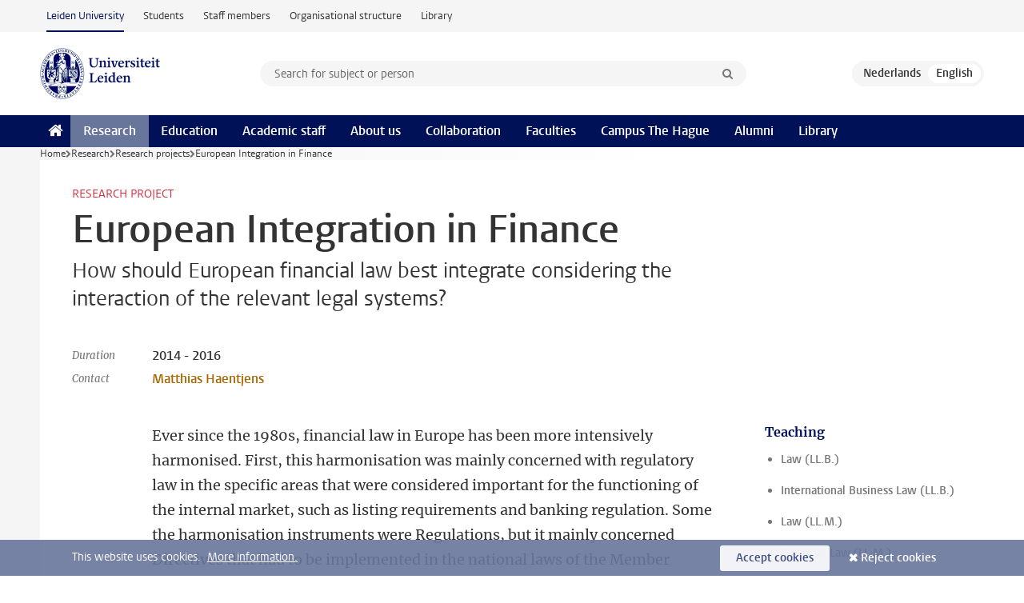

--- FILE ---
content_type: text/html;charset=UTF-8
request_url: https://www.universiteitleiden.nl/en/research/research-projects/law/european-integration-in-finance
body_size: 7201
content:
<!DOCTYPE html>
<html lang="en" data-version="1.217.00" >
<head>


















<!-- standard page html head -->

    <title>European Integration in Finance - Leiden University</title>
        <meta name="google-site-verification" content="o8KYuFAiSZi6QWW1wxqKFvT1WQwN-BxruU42si9YjXw"/>
        <meta name="google-site-verification" content="hRUxrqIARMinLW2dRXrPpmtLtymnOTsg0Pl3WjHWQ4w"/>

        <link rel="canonical" href="https://www.universiteitleiden.nl/en/research/research-projects/law/european-integration-in-finance"/>
<!-- icons -->
    <link rel="shortcut icon" href="/en/design-1.1/assets/icons/favicon.ico"/>
    <link rel="icon" type="image/png" sizes="32x32" href="/en/design-1.1/assets/icons/icon-32px.png"/>
    <link rel="icon" type="image/png" sizes="96x96" href="/en/design-1.1/assets/icons/icon-96px.png"/>
    <link rel="icon" type="image/png" sizes="195x195" href="/en/design-1.1/assets/icons/icon-195px.png"/>

    <link rel="apple-touch-icon" href="/en/design-1.1/assets/icons/icon-120px.png"/> <!-- iPhone retina -->
    <link rel="apple-touch-icon" sizes="180x180"
          href="/en/design-1.1/assets/icons/icon-180px.png"/> <!-- iPhone 6 plus -->
    <link rel="apple-touch-icon" sizes="152x152"
          href="/en/design-1.1/assets/icons/icon-152px.png"/> <!-- iPad retina -->
    <link rel="apple-touch-icon" sizes="167x167"
          href="/en/design-1.1/assets/icons/icon-167px.png"/> <!-- iPad pro -->

    <meta charset="utf-8"/>
    <meta name="viewport" content="width=device-width, initial-scale=1"/>
    <meta http-equiv="X-UA-Compatible" content="IE=edge"/>

            <meta name="keywords" content="banks,financial crisis,financial law,harmonisation,insolvency law"/>
            <meta name="description" content="How should European financial law best integrate considering the interaction of the relevant legal systems?"/>
<meta name="application-name" content="search"
data-content-type="researchproject"
data-content-category="research"
data-protected="false"
data-language="en"
data-last-modified-date="2017-06-14"
data-publication-date="2017-06-14"
data-organization="hazelhoff-centre,law,institute-for-private-law"
data-faculties="law"
data-uuid="677419a4-841a-493e-b7cb-9dc83e1c38cd"
data-website="external-site"
data-keywords="banks,financial crisis,financial law,harmonisation,insolvency law"
/>    <!-- Bluesky -->
    <meta name="bluesky:card" content="summary_large_image">
    <meta name="bluesky:site" content="unileiden.bsky.social">
        <meta name="bluesky:title" content="European Integration in Finance">
        <meta name="bluesky:description" content="How should European financial law best integrate considering the interaction of the relevant legal systems?">

        <meta name="bluesky:image"
              content="https://www.universiteitleiden.nl/en/design-1.1/assets/images/bluesky-card.png">
    <!-- Twitter/X -->
    <meta name="twitter:card" content="summary_large_image">
    <meta name="twitter:site" content="@UniLeiden">
        <meta name="twitter:title" content="European Integration in Finance">
        <meta name="twitter:description" content="How should European financial law best integrate considering the interaction of the relevant legal systems?">

        <meta name="twitter:image"
              content="https://www.universiteitleiden.nl/en/design-1.1/assets/images/twitter-card.png">
    <!-- Open Graph -->
        <meta property="og:title" content="European Integration in Finance"/>
    <meta property="og:type" content="website"/>
        <meta property="og:description" content="How should European financial law best integrate considering the interaction of the relevant legal systems?"/>
        <meta property="og:site_name" content="Leiden University"/>
        <meta property="og:locale" content="en_US"/>

        <meta property="og:image" content="https://www.universiteitleiden.nl/en/design-1.1/assets/images/twitter-card.png"/>

        <meta property="og:url" content="https://www.universiteitleiden.nl/en/research/research-projects/law/european-integration-in-finance"/>

<!-- Favicon and CSS -->

<link rel='shortcut icon' href="/en/design-1.1/assets/icons/favicon.ico"/>

    <link rel="stylesheet" href="/en/design-1.1/css/ul2external/screen.css?v=1.217.00"/>






<script>
var cookiesAccepted = 'false';
var internalTraffic = 'false';
</script>

<script>
window.dataLayer = window.dataLayer || [];
dataLayer.push({
event: 'Custom dimensions',
customDimensionData: {
faculty: 'Law',
facultyInstitute: 'Institute of Private Law',
language: 'en',
pageType: 'researchproject',
publicationDate: '2017-06-14',
cookiesAccepted: window.cookiesAccepted,
},
user: {
internalTraffic: window.internalTraffic,
}
});
</script>
<!-- Google Tag Manager -->
<script>(function (w, d, s, l, i) {
w[l] = w[l] || [];
w[l].push({
'gtm.start':
new Date().getTime(), event: 'gtm.js'
});
var f = d.getElementsByTagName(s)[0],
j = d.createElement(s), dl = l != 'dataLayer' ? '&l=' + l : '';
j.async = true;
j.src =
'https://www.googletagmanager.com/gtm.js?id=' + i + dl;
f.parentNode.insertBefore(j, f);
})(window, document, 'script', 'dataLayer', 'GTM-P7SF446');
</script>
<!-- End Google Tag Manager -->



<!-- this line enables the loading of asynchronous components (together with the headContributions at the bottom) -->
<!-- Header Scripts -->
</head>
<body class=" left--detail">
<!-- To enable JS-based styles: -->
<script> document.body.className += ' js'; </script>
<div class="skiplinks">
<a href="#content" class="skiplink">Skip to main content</a>
</div><div class="header-container"><div class="top-nav-section">
<nav class="top-nav wrapper js_mobile-fit-menu-items" data-show-text="show all" data-hide-text="hide" data-items-text="menu items">
<ul id="sites-menu">
<li>
<a class="active track-event"
href="/en"
data-event-category="external-site"
data-event-label="Topmenu external-site"
>Leiden University</a>
</li>
<li>
<a class=" track-event"
href="https://www.student.universiteitleiden.nl/en"
data-event-category="student-site"
data-event-label="Topmenu external-site"
>Students</a>
</li>
<li>
<a class=" track-event"
href="https://www.staff.universiteitleiden.nl/"
data-event-category="staffmember-site"
data-event-label="Topmenu external-site"
>Staff members</a>
</li>
<li>
<a class=" track-event"
href="https://www.organisatiegids.universiteitleiden.nl/en"
data-event-category="org-site"
data-event-label="Topmenu external-site"
>Organisational structure</a>
</li>
<li>
<a class=" track-event"
href="https://www.library.universiteitleiden.nl/"
data-event-category="library-site"
data-event-label="Topmenu external-site"
>Library</a>
</li>
</ul>
</nav>
</div>
<header id="header-main" class="wrapper clearfix">
<h1 class="logo">
<a href="/en">
<img width="151" height="64" src="/en/design-1.1/assets/images/zegel.png" alt="Universiteit Leiden"/>
</a>
</h1><!-- Standard page searchbox -->
<form id="search" method="get" action="searchresults-main">
<input type="hidden" name="website" value="external-site"/>
<fieldset>
<legend>Search for subject or person and select category</legend>
<label for="search-field">Searchterm</label>
<input id="search-field" type="search" name="q" data-suggest="https://www.universiteitleiden.nl/en/async/searchsuggestions"
data-wait="100" data-threshold="3"
value="" placeholder="Search for subject or person"/>
<ul class="options">
<li>
<a href="/en/search" data-hidden='' data-hint="Search for subject or person">
All categories </a>
</li>
<li>
<a href="/en/search" data-hidden='{"content-category":"staffmember"}' data-hint="Search for&nbsp;persons">
Persons
</a>
</li>
<li>
<a href="/en/search" data-hidden='{"content-category":"education"}' data-hint="Search for&nbsp;education">
Education
</a>
</li>
<li>
<a href="/en/search" data-hidden='{"content-category":"research"}' data-hint="Search for&nbsp;research">
Research
</a>
</li>
<li>
<a href="/en/search" data-hidden='{"content-category":"news"}' data-hint="Search for&nbsp;news">
News
</a>
</li>
<li>
<a href="/en/search" data-hidden='{"content-category":"event"}' data-hint="Search for&nbsp;events">
Events
</a>
</li>
<li>
<a href="/en/search" data-hidden='{"content-category":"dossier"}' data-hint="Search for&nbsp;dossiers">
Dossiers
</a>
</li>
<li>
<a href="/en/search" data-hidden='{"content-category":"location"}' data-hint="Search for&nbsp;locations">
Locations
</a>
</li>
<li>
<a href="/en/search" data-hidden='{"content-category":"course"}' data-hint="Search for&nbsp;courses">
Courses
</a>
</li>
<li>
<a href="/en/search" data-hidden='{"content-category":"vacancy"}' data-hint="Search for&nbsp;vacancies">
Vacancies
</a>
</li>
<li>
<a href="/en/search" data-hidden='{"content-category":"general"}' data-hint="Search for&nbsp;other">
Other
</a>
</li>
<li>
<a href="/en/search" data-hidden='{"keywords":"true"}' data-hint="Search for&nbsp;keywords">
Keywords
</a>
</li>
</ul>
<button class="submit" type="submit">
<span>Search</span>
</button>
</fieldset>
</form><div class="language-btn-group">
<a href="https://www.universiteitleiden.nl/onderzoek/onderzoeksprojecten/rechtsgeleerdheid/european-integration-in-finance" class="btn">
<abbr title="Nederlands">nl</abbr>
</a>
<span class="btn active">
<abbr title="English">en</abbr>
</span>
</div>
</header><nav id="main-menu" class="main-nav js_nav--disclosure" data-nav-label="Menu" data-hamburger-destination="header-main">
<ul class="wrapper">
<li><a class="home" href="/en"><span>Home</span></a></li>
<li>
<a href="/en/research" class="active">Research</a>
</li>
<li>
<a href="/en/education" >Education</a>
</li>
<li>
<a href="/en/academic-staff" >Academic staff</a>
</li>
<li>
<a href="/en/about-us" >About us</a>
</li>
<li>
<a href="/en/collaboration" >Collaboration</a>
</li>
<li>
<a href="/en/about-us/management-and-organisation/faculties" >Faculties</a>
</li>
<li>
<a href="/en/the-hague" >Campus The Hague</a>
</li>
<li>
<a href="/en/alumni" >Alumni</a>
</li>
<li>
<a href="https://www.library.universiteitleiden.nl" >Library</a>
</li>
</ul>
</nav>
</div>
<div class="main-container">
<div class="main wrapper clearfix">

<!-- main Student and Staff pages -->

<nav class="breadcrumb" aria-label="Breadcrumb" id="js_breadcrumbs" data-show-text="show all" data-hide-text="hide" data-items-text="breadcrumbs">
<ol id="breadcrumb-list">
<li>
<a href="/en">Home</a>
</li>
<li>
<a href="/en/research">
Research
</a>
</li>
<li>
<a href="/en/research/research-projects">
Research projects
</a>
</li>
<li>European Integration in Finance</li>
</ol>
</nav>






























<article id="content" class="left--detail__layout">

    <header class="article-header">
        <p class="context">Research project</p>
        <h1>European Integration in Finance</h1>
        <p class="intro">How should European financial law best integrate considering the interaction of the relevant legal systems?</p>

        <dl class="facts">
                <dt>Duration</dt>
                <dd>2014&nbsp;-&nbsp;2016</dd>

                    <dt>Contact</dt>
                    <dd>
                            <a href="/medewerkers/matthias-haentjens">Matthias Haentjens</a>
                    </dd>


        </dl>
    </header>

    <div class="article-main-content">
        <div class="indent">
<p>Ever since the 1980s, financial law in Europe has been more intensively harmonised. First, this harmonisation was mainly concerned with regulatory law in the specific areas that were considered important for the functioning of the internal market, such as listing requirements and banking regulation. Some the harmonisation instruments were Regulations, but it mainly concerned Directives that had to be implemented in the national laws of the Member States. Supervision also remained largely a national matter.</p>

<p>The last five years, more specifically because of the financial crisis, the ramifications from the fall of Lehman Brothers and the ongoing economic strains in the eurozone have seen a host of new measures to further the European integration of financial law. In an amazingly short time period, financial supervision in the EU has been overhauled, a banking union has been made operational whereby the ECB has taken over supervisory responsibility from the national prudential supervisors of the eurozone and a bank insolvency law has been harmonised. Also, the last decade has seen the European legislator use ever more directly applicable legislative instruments, rather than instruments that must be implemented in the national laws of the Member States. European rules on market abuse, for instance, had first been issued as Directives, but have recently obtained the form of a directly applicable European Regulation. The same is true for rules on (trading on) markets in financial instruments.&nbsp;</p>

<p>The recent harmonisation leap forward in financial matters has not been confined to regulatory law. As stated above, insolvency law has also been touched, but there is more: A first European, direct ground for tort liability of credit rating agencies has been introduced and a proposal for more rules on collateralised finance transactions has been drafted. A proposal for substantive rules on securities custody has been long awaited. Thus, also areas of law that have traditionally been regarded to remain the Member States prerogative, have become the subject of European integration.&nbsp;</p>

<p>The above development poses fundamental questions both on the functioning of the EU and its Member States as one or more (legal) systems, and on the interaction between those systems. This is the focus of this Hazelhoff Centre for Financial Law research programme. With this research programme, the Hazelhoff Centre for Financial Law intends to engage in the academic debate on this development in an inter- and multidisciplinary, as well as a multi-jurisdictional method.&nbsp;</p>
                    <section class="tab" data-tab-label="Multidisciplinary">
<p>This research project employs a thoroughly inter-disciplinary approach. The project investigates how European financial law should integrate best. This integration, stated above, will impact all areas of law, be it regulatory law, insolvency law, private law or European (institutional) law. Also, the project is not limited to Dutch law. Its scope is extended to supranational (European) law, as well as foreign legal systems, such as English, Spanish and German law. Furthermore, the project is multi-disciplinary. The Europeanization of financial law regards not only legal, but also economic and political perspectives, and the project has the ambition to bring these perspectives together.</p>                    </section>
                    <section class="tab" data-tab-label="Theoretical dimension">
<p>The project has an important theoretical dimension, which, at the same time, forms the connection with the larger Leiden Law School research programme Coherent Private Law. The project European Integration in Finance investigates how the various legal systems that make up the European Union should best integrate as regards wishes to address the instances where European (public) law influences national (private) law. For instance, the most recent Credit Rating Agencies Regulation (a European law instrument in the area of public law) has introduced, for the first time, a direct ground for liability of credit rating agencies. However, for the interpretation of many core terms, the relevant provision explicitly refers to the applicable national (private) law. Also, the introduction of a common bank resolution regime has left open many questions regarding where, and under what law (EU, national?) stakeholders should litigate should they wish to challenge resolution decisions or sue for damages in that context.</p>                    </section>
                    <section class="tab" data-tab-label="Normative">
<p>The project is mainly normative in nature, as it focuses not so much on the description of current rules, but on the rules as they should best be enacted. Consequently, the project is likely to result in practical advice to the national and European legislature.</p>                    </section>




<ul class="tags">
        <li>
            <a href="/en/search?keywords=true&website=external-site&q=banks">banks</a>
        </li>
        <li>
            <a href="/en/search?keywords=true&website=external-site&q=financial+crisis">financial crisis</a>
        </li>
        <li>
            <a href="/en/search?keywords=true&website=external-site&q=financial+law">financial law</a>
        </li>
        <li>
            <a href="/en/search?keywords=true&website=external-site&q=harmonisation">harmonisation</a>
        </li>
        <li>
            <a href="/en/search?keywords=true&website=external-site&q=insolvency+law">insolvency law</a>
        </li>
</ul>

            <section class="share">

<!-- Social Media icons 1.0 -->

<a class="facebook" href="http://www.facebook.com/sharer/sharer.php?u=https%3A%2F%2Fwww.universiteitleiden.nl%2Fen%2Fresearch%2Fresearch-projects%2Flaw%2Feuropean-integration-in-finance"><span class="visually-hidden">Share on Facebook</span></a>
<a class="bluesky" href="https://bsky.app/intent/compose?text=European+Integration+in+Finance+https%3A%2F%2Fwww.universiteitleiden.nl%2Fen%2Fresearch%2Fresearch-projects%2Flaw%2Feuropean-integration-in-finance"><span class="visually-hidden">Share by Bluesky</span></a>
<a class="linkedin" href="http://www.linkedin.com/shareArticle?mini=true&title=European+Integration+in+Finance&url=https%3A%2F%2Fwww.universiteitleiden.nl%2Fen%2Fresearch%2Fresearch-projects%2Flaw%2Feuropean-integration-in-finance"><span class="visually-hidden">Share on LinkedIn</span></a>
<a class="whatsapp" href="whatsapp://send?text=European+Integration+in+Finance+https%3A%2F%2Fwww.universiteitleiden.nl%2Fen%2Fresearch%2Fresearch-projects%2Flaw%2Feuropean-integration-in-finance"><span class="visually-hidden">Share by WhatsApp</span></a>
<a class="mastodon" href="https://mastodon.social/share?text=European+Integration+in+Finance&url=https%3A%2F%2Fwww.universiteitleiden.nl%2Fen%2Fresearch%2Fresearch-projects%2Flaw%2Feuropean-integration-in-finance"><span class="visually-hidden">Share by Mastodon</span></a>
            </section>
        </div>
    </div>













<aside>

        <div class="box paginated" data-per-page="10" data-prev="" data-next="">
            <div class="box-header">
                <h2>Teaching</h2>
            </div>
            <div class="box-content">
                <ul class="bulleted">
                        <li>
                                <a href="/en/education/study-programmes/bachelor/law">Law (LL.B.)</a>
                        </li>
                        <li>
                                International Business Law (LL.B.)
                        </li>
                        <li>
                                <a href="/en/education/study-programmes/master/law">Law (LL.M.)</a>
                        </li>
                        <li>
                                <a href="/en/education/study-programmes/master/law/financial-law">Financial Law (LL.M.)</a>
                        </li>
                        <li>
                                <a href="/en/education/study-programmes/master/international-civil-and-commercial-law">International Civil and Commercial Law (Advanced LL.M.)</a>
                        </li>
                        <li>
                                <a href="/en/education/study-programmes/master/european-and-international-business-law">European and International Business Law (Advanced LL.M.)</a>
                        </li>
                        <li>
                                <a href="/en/education/study-programmes/master/law/company-law">Company Law (LL.M.)</a>
                        </li>
                        <li>
                                Rechtsgeleerdheid (specialisation) (LL.B.)
                        </li>
                </ul>
            </div>
        </div>







<div class="box paginated" data-per-page="10" data-prev="" data-next="">
    <div class="box-header">
            <h2>Academic staff</h2>
    </div>
    <div class="box-content">
        <ul class="scientists">
                    <li>





<a href="/medewerkers/matthias-haentjens">





                    <img src="/binaries/content/gallery/ul2/portraits/law/privaatrecht/matthias-haentjens-mei-foto.jpg/matthias-haentjens-mei-foto.jpg/d64x64" data-zoom-src="/binaries/content/gallery/ul2/portraits/law/privaatrecht/matthias-haentjens-mei-foto.jpg" alt="" width="64" height="64" />
    <div>
        <strong>Matthias Haentjens</strong>
            <span class="meta">Hoogleraar Burgerlijk Recht</span>
    </div>
</a>
                    </li>
                    <li>





<a href="/medewerkers/rogier-raas">




                    <img src="/binaries/content/gallery/ul2/portraits/law/privaatrecht/rogier-raas-200x250.jpg/rogier-raas-200x250.jpg/d64x64"  alt="" width="64" height="64" />
    <div>
        <strong>Rogier Raas</strong>
            <span class="meta">Hoogleraar Nederlands en Europees bank- en effectenrecht</span>
    </div>
</a>
                    </li>
                    <li>





<a href="/medewerkers/pim-rank">




                    <img src="/binaries/content/gallery/ul2/portraits/law/privaatrecht/pim-rank-200x250.jpg/pim-rank-200x250.jpg/d64x64"  alt="" width="64" height="64" />
    <div>
        <strong>Pim Rank</strong>
            <span class="meta">Emeritus hoogleraar Privaatrecht in het bijzonder Financieel Recht</span>
    </div>
</a>
                    </li>
        </ul>
    </div>
</div>

        <div class="box paginated" data-per-page="10" data-prev="" data-next="">
            <div class="box-header">
                <h2>Organisation</h2>
            </div>
            <div class="box-content">
                <ul class="bulleted">
                        <li>
                                <a href="/en/law">Law</a>
                        </li>
                        <li>
                                <a href="/en/law/institute-of-private-law">Institute of Private Law</a>
                        </li>
                </ul>
            </div>
        </div>

</aside>
</article>

</div>
</div><div class="footer-container">
<footer class="wrapper clearfix">
<section>
<h2>Study programmes</h2>
<ul>
<li>
<a href="/en/education/bachelors">Bachelor's programmes</a>
</li>
<li>
<a href="/en/education/masters">Master's programmes</a>
</li>
<li>
<a href="/en/academic-staff/studying-for-a-phd">PhD programmes</a>
</li>
<li>
<a href="/en/education/education-for-professionals">Education for Professionals</a>
</li>
<li>
<a href="/en/education/other-modes-of-study/summer-schools">Summer Schools</a>
</li>
<li>
<a href="/en/education/other-modes-of-study">Other modes of study</a>
</li>
<li>
<a href="/en/education/bachelors/information-activities/open-days">Bachelor's Open Days</a>
</li>
<li>
<a href="/en/education/masters/information-activities/masters-open-days">Master's Open Days</a>
</li>
<li>
<a href="/en/education/admission-and-application">Admission &amp; Application</a>
</li>
</ul>
</section>
<section>
<h2>Organisation</h2>
<ul>
<li>
<a href="/en/archaeology">Archaeology</a>
</li>
<li>
<a href="/en/governance-and-global-affairs">Governance and Global Affairs</a>
</li>
<li>
<a href="/en/humanities">Humanities</a>
</li>
<li>
<a href="/en/law">Law</a>
</li>
<li>
<a href="/en/medicine-lumc">Medicine/LUMC</a>
</li>
<li>
<a href="/en/science">Science</a>
</li>
<li>
<a href="/en/social-behavioural-sciences">Social and Behavioural Sciences</a>
</li>
<li>
<a href="/en/african-studies-centre-leiden">African Studies Centre Leiden</a>
</li>
<li>
<a href="/en/honours-academy">Honours Academy</a>
</li>
<li>
<a href="/en/iclon">ICLON (Graduate School of Teaching)</a>
</li>
<li>
<a href="https://www.organisatiegids.universiteitleiden.nl/en/faculties-and-institutes/international-institute-for-asian-studies">International Institute for Asian Studies</a>
</li>
</ul>
</section>
<section>
<h2>About us</h2>
<ul>
<li>
<a href="/en/working-at">Working at Leiden University</a>
</li>
<li>
<a href="https://www.luf.nl/en">Support Leiden University</a>
</li>
<li>
<a href="/en/alumni">Alumni</a>
</li>
<li>
<a href="/en/about-us/impact">Impact</a>
</li>
<li>
<a href="https://www.leiden-delft-erasmus.nl/en/home">Leiden-Delft-Erasmus Universities</a>
</li>
<li>
<a href="https://www.universiteitleiden.nl/en/locations">Locations</a>
</li>
<li>
<a href="https://www.organisatiegids.universiteitleiden.nl/en/regulations/general/university-website-disclaimer">Disclaimer</a>
</li>
<li>
<a href="https://www.organisatiegids.universiteitleiden.nl/en/cookies">Cookies</a>
</li>
<li>
<a href="https://www.organisatiegids.universiteitleiden.nl/en/regulations/general/privacy-statements">Privacy</a>
</li>
<li>
<a href="/en/about-us/contact">Contact</a>
</li>
</ul>
</section>
<section>
<h2>Connect with us</h2>
<ul>
<li>
<a href="https://web.universiteitleiden.nl/en/newsletter">Sign up to receive our monthly newsletter</a>
</li>
</ul>
<div class="share">
<a href="https://bsky.app/profile/unileiden.bsky.social" class="bluesky"><span class="visually-hidden">Follow on bluesky</span></a>
<a href="https://www.facebook.com/UniversiteitLeiden" class="facebook"><span class="visually-hidden">Follow on facebook</span></a>
<a href="https://www.youtube.com/user/UniversiteitLeiden" class="youtube"><span class="visually-hidden">Follow on youtube</span></a>
<a href="https://www.linkedin.com/company/leiden-university" class="linkedin"><span class="visually-hidden">Follow on linkedin</span></a>
<a href="https://instagram.com/universiteitleiden" class="instagram"><span class="visually-hidden">Follow on instagram</span></a>
<a href="https://mastodon.nl/@universiteitleiden" class="mastodon"><span class="visually-hidden">Follow on mastodon</span></a>
</div>
</section>
</footer>
</div><div class="cookies">
<div class="wrapper">
This website uses cookies.&nbsp;
<a href="https://www.organisatiegids.universiteitleiden.nl/en/cookies">
More information. </a>
<form action="/en/research/research-projects/law/european-integration-in-finance?_hn:type=action&amp;_hn:ref=r51_r9" method="post">
<button type="submit" class="accept" name="cookie" value="accept">Accept cookies</button>
<button type="submit" class="reject" name="cookie" value="reject">Reject cookies</button>
</form>
</div>
</div><!-- bottom scripts -->
<script async defer src="/en/design-1.1/scripts/ul2.js?v=1.217.00" data-main="/en/design-1.1/scripts/ul2common/main.js"></script>
<!-- this line enables the loading of asynchronous components (together with the headContributions at the top) -->
</body>
</html>